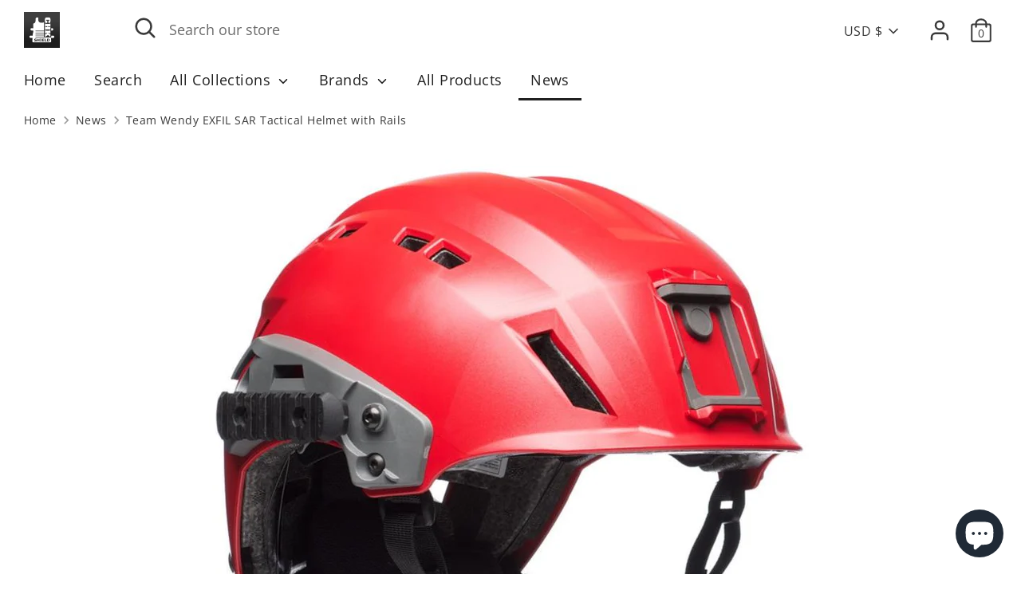

--- FILE ---
content_type: text/html; charset=utf-8
request_url: https://www.google.com/recaptcha/api2/aframe
body_size: 267
content:
<!DOCTYPE HTML><html><head><meta http-equiv="content-type" content="text/html; charset=UTF-8"></head><body><script nonce="ReekHCMn_Z6rF3psnWJpeQ">/** Anti-fraud and anti-abuse applications only. See google.com/recaptcha */ try{var clients={'sodar':'https://pagead2.googlesyndication.com/pagead/sodar?'};window.addEventListener("message",function(a){try{if(a.source===window.parent){var b=JSON.parse(a.data);var c=clients[b['id']];if(c){var d=document.createElement('img');d.src=c+b['params']+'&rc='+(localStorage.getItem("rc::a")?sessionStorage.getItem("rc::b"):"");window.document.body.appendChild(d);sessionStorage.setItem("rc::e",parseInt(sessionStorage.getItem("rc::e")||0)+1);localStorage.setItem("rc::h",'1769923958851');}}}catch(b){}});window.parent.postMessage("_grecaptcha_ready", "*");}catch(b){}</script></body></html>